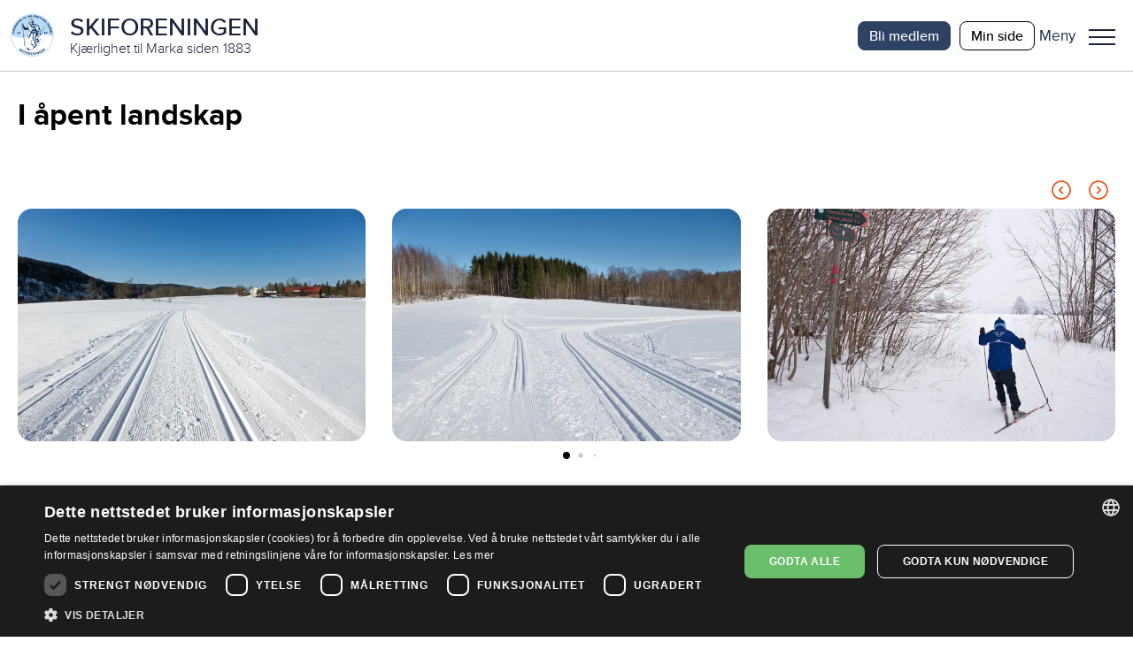

--- FILE ---
content_type: text/html; charset=utf-8
request_url: https://www.skiforeningen.no/utimarka/omrader/vestmarka/turer/i-apent-landskap/
body_size: 32912
content:


<!DOCTYPE html>
<html lang="no" class="no-js">
<head>
    <meta charset="utf-8" />
        <title>I &#xE5;pent landskap | Skiforeningen</title>
    <script src="/js/jquery-3.7.1.min.js"></script>
    <script src="/js/jquery-ui.min.js"></script>
    



<meta property="og:title" content="I &#xE5;pent landskap" />
<meta property="og:description" content="I &#xE5;pent landskap" />
<meta property="og:type" content="website" />
<meta property="og:url" content="https://www.skiforeningen.no/utimarka/omrader/vestmarka/turer/i-apent-landskap/" />
<meta property="og:site_name" content="Skiforeningen" />
<meta property="og:locale" content="nb_NO" />
<meta name="theme-color" content="#B0D8F4" />

    <meta property="og:image" content="https://www.skiforeningen.no/UI/login/skiforeningen-logo.svg?width=1210&amp;height=0&amp;rsampler=bicubic&amp;compand=true" />

<meta name="twitter:card" content="summary" />
<meta name="twitter:site" content="skiforeningen" />
<meta name="twitter:creator" content="skiforeningen" />


<!-- Google Tag Manager -->
<script>(function(w,d,s,l,i){w[l]=w[l]||[];w[l].push({'gtm.start':
        new Date().getTime(),event:'gtm.js'});var f=d.getElementsByTagName(s)[0],
        j=d.createElement(s),dl=l!='dataLayer'?'&l='+l:'';j.async=true;j.src=
        'https://www.googletagmanager.com/gtm.js?id='+i+dl;f.parentNode.insertBefore(j,f);
})(window,document,'script','dataLayer','GTM-MSLJXN');</script>
<!-- End Google Tag Manager -->

    <link rel="stylesheet" href="/css/reset.css" />
    <link rel="stylesheet" href="/css/global.css" />
    <link rel="stylesheet" href="/css/new.css" />

<meta name="viewport" content="width=device-width, initial-scale=1">

<script>(function (H) { H.className = H.className.replace(/\bno-js\b/, 'js') })(document.documentElement)</script>

<link rel="stylesheet" media="print " href="/css/print.css" />

    
    

    
    
    <meta name="facebook-domain-verification" content="z1kqauxbolitg7tjv6cw9ubwnihy9z" />
    <link rel="shortcut icon" href="/favicon.ico" type="image/x-icon" />
</head>
<body class="markaTourPage">
        <!-- Google Tag Manager (noscript) -->
        <noscript>
            <iframe src="https://www.googletagmanager.com/ns.html?id=GTM-MSLJXN" height="0" width="0" style="display: none; visibility: hidden"></iframe>
        </noscript>
        <!-- End Google Tag Manager (noscript) -->

    

    
            

<header id="_jsHeader" class="header">
    <div class="headerWrapper">
        <div class="headerLogo">
            <a class="headerLogoLink" href="/" aria-label="Link til startsiden">
                <div class="header-logo-wrapper">
                        <img src="/UI/login/skiforeningen-logo.svg" alt="Skiforeningen logo" class="header-logo on-mobile" />
                        <div class="header-logo-text-wrapper">
                            <span class="header-logo-title">SKIFORENINGEN</span>
                            <span class="header-logo-slogan">Kj&#xE6;rlighet til Marka siden 1883</span>
                        </div>
                </div>
            </a>
        </div>
        <div class="header-items">
            

<nav class="header-shortcuts hideOnLargeDown">
    <ul>
            <li>
                <a class="button-on-background-primary small no-margin text-action" href="https://login.sporet.no/registrer/#medlemskap" target="_self">Bli medlem</a>
            </li>
            <li>
                <a class="button-tertiary small no-margin text-action" href="https://minside.skiforeningen.no/" target="_blank">Min side</a>
            </li>
    </ul>
</nav>
            

            <div class="menuAndShoppingCartButtons">
                <div class="menu-button-wrapper _jsMenuWrapper" role="button" aria-controls="mainMenu" aria-label="Meny">
                    <div class="label-wrapper">
                        <span class="menu-button-text menu-label menu-label-visible text-navigation-light-onSecondaryContainer">Meny</span>
                        <span class="menu-button-text close-label text-navigation-light-onSecondaryContainer">Lukk</span>
                    </div>
                    <button class="menuButton _jsMenuButton" aria-haspopup="true" aria-expanded="false" role="menu"><span class="line"></span>Meny</button>
                </div>
                <div class="mainMenu-wrapper _jsMainMenu">
                    <nav class="mainMenu">
                        <div class="header-search-shopping">
                            
<form method="get" action="/sok/" class="quick-search">
    <input id="searchText" class="search-field" name="q" type="search" placeholder="Søk etter …" />
    <button type="submit" class="search-button">Søk</button>
</form>

                        </div>
                        <menu><li aria-controls="315186d5971a44dc8411831716eca215" aria-current="false" aria-expanded="false" aria-haspopup="true" role="presentation"><a href="#" role="menuitem"><span>Medlemskap</span></a><ul id="315186d5971a44dc8411831716eca215" role="menu"><li aria-current="false" role="presentation"><a href="/medlemsskap/ditt-medlemskap/" role="menuitem"><span>Ditt medlemskap</span></a></li><li aria-current="false" role="presentation"><a href="/medlemsskap/ditt-medlemskap/medlemsfordeler/" role="menuitem"><span>Dine medlemsfordeler</span></a></li></ul></li><li aria-controls="1a3ffe9b99ee4bba8da0937c8f0303bb" aria-current="false" aria-expanded="false" aria-haspopup="true" role="presentation"><a href="#" role="menuitem"><span>Ut i Marka</span></a><ul id="1a3ffe9b99ee4bba8da0937c8f0303bb" role="menu"><li aria-current="false" role="presentation"><a href="/utimarka/hovedforemelding/" role="menuitem"><span>Hovedf&#xF8;remelding</span></a></li><li aria-current="false" role="presentation"><a href="/utimarka/webkamera/" role="menuitem"><span>Webkamera</span></a></li><li aria-current="false" role="presentation"><a href="/utimarka/loyper/" role="menuitem"><span>Skil&#xF8;yper</span></a></li><li aria-current="false" role="presentation"><a href="/utimarka/sykkelruter/" role="menuitem"><span>Sykkelruter</span></a></li><li aria-current="false" role="presentation"><a href="/utimarka/markastuene/" role="menuitem"><span>Markastuene</span></a></li><li aria-current="false" role="presentation"><a href="/utimarka/steder/" role="menuitem"><span>S&#xF8;k p&#xE5; steder</span></a></li><li aria-current="false" role="presentation"><a href="/utimarka/omrader/" role="menuitem"><span>S&#xF8;k p&#xE5; omr&#xE5;der</span></a></li><li aria-current="false" role="presentation"><a href="/utimarka/turforslag/" role="menuitem"><span>Turforslag</span></a></li><li aria-current="false" role="presentation"><a href="/utimarka/markahistorie/" role="menuitem"><span>Markahistorie</span></a></li><li aria-current="false" role="presentation"><a href="/utimarka/kjentmannsmerket/" role="menuitem"><span>Kjentmannsmerket</span></a></li><li aria-current="false" role="presentation"><a href="/utimarka/markavett/" role="menuitem"><span>Markavett</span></a></li></ul></li><li aria-controls="4370a0e9a9e1410bb5992000c0175bb2" aria-current="false" aria-expanded="false" aria-haspopup="true" role="presentation"><a href="#" role="menuitem"><span>Aktiviteter for barn</span></a><ul id="4370a0e9a9e1410bb5992000c0175bb2" role="menu"><li aria-current="false" role="presentation"><a href="/aktiviteter-for-barn/barnas-skiskole/" role="menuitem"><span>Barnas skiskole</span></a></li><li aria-current="false" role="presentation"><a href="/aktiviteter-for-barn/barnas-holmenkolldag/" role="menuitem"><span>Barnas Holmenkolldag</span></a></li><li aria-current="false" role="presentation"><a href="/aktiviteter-for-barn/friluftsglede/" role="menuitem"><span>Friluftsglede</span></a></li><li aria-current="false" role="presentation"><a href="/aktiviteter-for-barn/aktivitetsdager-for-hele-familien/" role="menuitem"><span>Aktivitetsdager for hele familien</span></a></li><li aria-current="false" role="presentation"><a href="/aktiviteter-for-barn/barnas-skifond/" role="menuitem"><span>Barnas Skifond</span></a></li><li aria-current="false" role="presentation"><a href="/aktiviteter-for-barn/distansekortet/" role="menuitem"><span>Distansekortet</span></a></li></ul></li><li aria-controls="63d36ec837f64dc5962199eef56f6db0" aria-current="false" aria-expanded="false" aria-haspopup="true" role="presentation"><a href="#" role="menuitem"><span>Aktiviteter for voksne</span></a><ul id="63d36ec837f64dc5962199eef56f6db0" role="menu"><li aria-current="false" role="presentation"><a href="/aktiviteter-for-voksne/fellesturer/" role="menuitem"><span>Fellesturer</span></a></li><li aria-current="false" role="presentation"><a href="/aktiviteter-for-voksne/holmenkollmarsjen/" role="menuitem"><span>Holmenkollmarsjen</span></a></li><li aria-current="false" role="presentation"><a href="/aktiviteter-for-voksne/markabussen/" role="menuitem"><span>Markabussen</span></a></li><li aria-current="false" role="presentation"><a href="/aktiviteter-for-voksne/langrennskurs/" role="menuitem"><span>Langrennskurs</span></a></li></ul></li><li aria-current="false" aria-haspopup="false" role="presentation"><a href="/bli-frivillig/" role="menuitem"><span>Bli frivillig</span></a></li><li aria-current="false" aria-haspopup="false" role="presentation"><a href="/om-skiforeningen/" role="menuitem"><span>Om Skiforeningen</span></a></li><li aria-current="false" aria-haspopup="false" role="presentation"><a href="/sporet-appen/" role="menuitem"><span>Sporet</span></a></li></menu>
                    </nav>
                </div>
            </div>
        </div>
    </div>
</header>
    
    <main id="_jsMain" class="main clearFix" role="main">
    

    






<div class="marka-page pageBoundary">
    <h1 class="text-display">I &#xE5;pent landskap</h1>
        

    <div class="carousel">
        <link rel="stylesheet" href="https://cdn.jsdelivr.net/npm/swiper@11/swiper-bundle.min.css" />
        <script src="https://cdn.jsdelivr.net/npm/swiper@11/swiper-bundle.min.js"></script>

            <div class="header-link">
                <h2 class="text-headline"></h2>
                    <div class="navigation-wrapper">
                        <button class="navigation carousel-prev icon-parent no-focus carousel-prev29199">
                            <i class="material-icons outlined expand_circle_left no-hover"></i><i class="material-icons filled expand_circle_left hover no-slide"></i>
                        </button>
                        <button class="navigation carousel-next carousel-next29199  icon-parent no-focus">
                            <i class="material-icons outlined expand_circle_right no-hover"></i><i class="material-icons filled expand_circle_right hover no-slide"></i>
                        </button>
                    </div>
            </div>

        <!-- Slider main container -->
        <div class="swiper swiper29199">
            <!-- Additional required wrapper -->
            <div class="swiper-wrapper">
                    <div class="swiper-slide">
                                <div class="marginBottom">
                                    <div class="carousel-external-image">
                                        <img alt="Autostrada p&#xE5; Tanumplat&#xE5;et" sizes="100vw" src="/remote/https/v.imgi.no/download/autostrada-pa-tanumplataet-14484531.JPG?width=700&amp;height=0&amp;rsampler=bicubic&amp;compand=true&amp;format=webp&amp;quality=80" srcset="/remote/https/v.imgi.no/download/autostrada-pa-tanumplataet-14484531.JPG?width=450&amp;height=0&amp;rsampler=bicubic&amp;compand=true&amp;format=webp&amp;quality=80 450w, /remote/https/v.imgi.no/download/autostrada-pa-tanumplataet-14484531.JPG?width=600&amp;height=0&amp;rsampler=bicubic&amp;compand=true&amp;format=webp&amp;quality=80 600w, /remote/https/v.imgi.no/download/autostrada-pa-tanumplataet-14484531.JPG?width=700&amp;height=469&amp;rsampler=bicubic&amp;compand=true&amp;format=webp&amp;quality=80 700w" title="Autostrada p&#xE5; Tanumplat&#xE5;et"></img> 
                                    </div>
                                </div>

                    </div>
                    <div class="swiper-slide">
                                <div class="marginBottom">
                                    <div class="carousel-external-image">
                                        <img alt="L&#xF8;ypene skilles" sizes="100vw" src="/remote/https/v.imgi.no/download/loypene-skilles-14558120.JPG?width=700&amp;height=0&amp;rsampler=bicubic&amp;compand=true&amp;format=webp&amp;quality=80" srcset="/remote/https/v.imgi.no/download/loypene-skilles-14558120.JPG?width=450&amp;height=0&amp;rsampler=bicubic&amp;compand=true&amp;format=webp&amp;quality=80 450w, /remote/https/v.imgi.no/download/loypene-skilles-14558120.JPG?width=600&amp;height=0&amp;rsampler=bicubic&amp;compand=true&amp;format=webp&amp;quality=80 600w, /remote/https/v.imgi.no/download/loypene-skilles-14558120.JPG?width=700&amp;height=469&amp;rsampler=bicubic&amp;compand=true&amp;format=webp&amp;quality=80 700w" title="L&#xF8;ypene skilles"></img> 
                                    </div>
                                </div>

                    </div>
                    <div class="swiper-slide">
                                <div class="marginBottom">
                                    <div class="carousel-external-image">
                                        <img alt="Full fart inn i svingen" sizes="100vw" src="/remote/https/v.imgi.no/download/full-fart-inn-i-svingen-14466726.JPG?width=700&amp;height=0&amp;rsampler=bicubic&amp;compand=true&amp;format=webp&amp;quality=80" srcset="/remote/https/v.imgi.no/download/full-fart-inn-i-svingen-14466726.JPG?width=450&amp;height=0&amp;rsampler=bicubic&amp;compand=true&amp;format=webp&amp;quality=80 450w, /remote/https/v.imgi.no/download/full-fart-inn-i-svingen-14466726.JPG?width=600&amp;height=0&amp;rsampler=bicubic&amp;compand=true&amp;format=webp&amp;quality=80 600w, /remote/https/v.imgi.no/download/full-fart-inn-i-svingen-14466726.JPG?width=700&amp;height=469&amp;rsampler=bicubic&amp;compand=true&amp;format=webp&amp;quality=80 700w" title="Full fart inn i svingen"></img> 
                                    </div>
                                </div>

                    </div>
                    <div class="swiper-slide">
                                <div class="marginBottom">
                                    <div class="carousel-external-image">
                                        <img alt="P&#xE5; ski p&#xE5; Tanumplat&#xE5;et" sizes="100vw" src="/remote/https/v.imgi.no/download/pa-ski-pa-tanumplataet-14466747.JPG?width=700&amp;height=0&amp;rsampler=bicubic&amp;compand=true&amp;format=webp&amp;quality=80" srcset="/remote/https/v.imgi.no/download/pa-ski-pa-tanumplataet-14466747.JPG?width=450&amp;height=0&amp;rsampler=bicubic&amp;compand=true&amp;format=webp&amp;quality=80 450w, /remote/https/v.imgi.no/download/pa-ski-pa-tanumplataet-14466747.JPG?width=600&amp;height=0&amp;rsampler=bicubic&amp;compand=true&amp;format=webp&amp;quality=80 600w, /remote/https/v.imgi.no/download/pa-ski-pa-tanumplataet-14466747.JPG?width=700&amp;height=469&amp;rsampler=bicubic&amp;compand=true&amp;format=webp&amp;quality=80 700w" title="P&#xE5; ski p&#xE5; Tanumplat&#xE5;et"></img> 
                                    </div>
                                </div>

                    </div>
                    <div class="swiper-slide">
                                <div class="marginBottom">
                                    <div class="carousel-external-image">
                                        <img alt="Autostrada p&#xE5; Tanumplat&#xE5;et" sizes="100vw" src="/remote/https/v.imgi.no/download/autostrada-pa-tanumplataet-14484531.JPG?width=700&amp;height=0&amp;rsampler=bicubic&amp;compand=true&amp;format=webp&amp;quality=80" srcset="/remote/https/v.imgi.no/download/autostrada-pa-tanumplataet-14484531.JPG?width=450&amp;height=0&amp;rsampler=bicubic&amp;compand=true&amp;format=webp&amp;quality=80 450w, /remote/https/v.imgi.no/download/autostrada-pa-tanumplataet-14484531.JPG?width=600&amp;height=0&amp;rsampler=bicubic&amp;compand=true&amp;format=webp&amp;quality=80 600w, /remote/https/v.imgi.no/download/autostrada-pa-tanumplataet-14484531.JPG?width=700&amp;height=469&amp;rsampler=bicubic&amp;compand=true&amp;format=webp&amp;quality=80 700w" title="Autostrada p&#xE5; Tanumplat&#xE5;et"></img> 
                                    </div>
                                </div>

                    </div>
                    <div class="swiper-slide">
                                <div class="marginBottom">
                                    <div class="carousel-external-image">
                                        <img alt="Skispor i t&#xE5;ke" sizes="100vw" src="/remote/https/v.imgi.no/download/skispor-i-take-14467576.JPG?width=700&amp;height=0&amp;rsampler=bicubic&amp;compand=true&amp;format=webp&amp;quality=80" srcset="/remote/https/v.imgi.no/download/skispor-i-take-14467576.JPG?width=450&amp;height=0&amp;rsampler=bicubic&amp;compand=true&amp;format=webp&amp;quality=80 450w, /remote/https/v.imgi.no/download/skispor-i-take-14467576.JPG?width=600&amp;height=0&amp;rsampler=bicubic&amp;compand=true&amp;format=webp&amp;quality=80 600w, /remote/https/v.imgi.no/download/skispor-i-take-14467576.JPG?width=700&amp;height=469&amp;rsampler=bicubic&amp;compand=true&amp;format=webp&amp;quality=80 700w" title="Skispor i t&#xE5;ke"></img> 
                                    </div>
                                </div>

                    </div>
                    <div class="swiper-slide">
                                <div class="marginBottom">
                                    <div class="carousel-external-image">
                                        <img alt="I sn&#xF8;drev mot Tanum kirke" sizes="100vw" src="/remote/https/v.imgi.no/download/i-snodrev-mot-tanum-kirke-14537526.JPG?width=700&amp;height=0&amp;rsampler=bicubic&amp;compand=true&amp;format=webp&amp;quality=80" srcset="/remote/https/v.imgi.no/download/i-snodrev-mot-tanum-kirke-14537526.JPG?width=450&amp;height=0&amp;rsampler=bicubic&amp;compand=true&amp;format=webp&amp;quality=80 450w, /remote/https/v.imgi.no/download/i-snodrev-mot-tanum-kirke-14537526.JPG?width=600&amp;height=0&amp;rsampler=bicubic&amp;compand=true&amp;format=webp&amp;quality=80 600w, /remote/https/v.imgi.no/download/i-snodrev-mot-tanum-kirke-14537526.JPG?width=700&amp;height=469&amp;rsampler=bicubic&amp;compand=true&amp;format=webp&amp;quality=80 700w" title="I sn&#xF8;drev mot Tanum kirke"></img> 
                                    </div>
                                </div>

                    </div>
                    <div class="swiper-slide">
                                <div class="marginBottom">
                                    <div class="carousel-external-image">
                                        <img alt="Fullt p&#xE5; Katt&#xE5;s" sizes="100vw" src="/remote/https/v.imgi.no/download/fullt-pa-kattas-14466681.JPG?width=700&amp;height=0&amp;rsampler=bicubic&amp;compand=true&amp;format=webp&amp;quality=80" srcset="/remote/https/v.imgi.no/download/fullt-pa-kattas-14466681.JPG?width=450&amp;height=0&amp;rsampler=bicubic&amp;compand=true&amp;format=webp&amp;quality=80 450w, /remote/https/v.imgi.no/download/fullt-pa-kattas-14466681.JPG?width=600&amp;height=0&amp;rsampler=bicubic&amp;compand=true&amp;format=webp&amp;quality=80 600w, /remote/https/v.imgi.no/download/fullt-pa-kattas-14466681.JPG?width=700&amp;height=469&amp;rsampler=bicubic&amp;compand=true&amp;format=webp&amp;quality=80 700w" title="Fullt p&#xE5; Katt&#xE5;s"></img> 
                                    </div>
                                </div>

                    </div>
            </div>
            <!-- If we need pagination -->
            <div class="swiper-pagination swiper-pagination29199"></div>
        </div>


        <script>

            const swiper29199 = new Swiper('.swiper29199', {
                // Optional parameters
                slidesPerView: 1,
                grabCursor: true,

                pagination: {
                    el: '.swiper-pagination29199',
                    dynamicBullets: true
                },
                navigation: {
                    nextEl: '.carousel-next29199',
                    prevEl: '.carousel-prev29199',
                },
                keyboard: {
                    enabled: true,
                },
                mousewheel: {
                    forceToAxis: true,
                },
            
            
            breakpoints: { 700: {slidesPerView: 2, spaceBetween: 30}, 1200: {slidesPerView: 3, spaceBetween: 30}},
            spaceBetween: 100,
                                });

        </script>
    </div>


    <div class="marka-description">
        <h2 class="text-headline">Turinformasjon</h2>
            <div>
                <p class="marka-label text-label">Lengde:</p> 8 km
            </div>

            <div>
                <p class="marka-label text-label">Område:</p>
                Vestmarka
            </div>

        <div>
            <p class="marka-label text-label">Id:</p>
            490
        </div>
    </div>
    <div class="marka-description">
        <h2 class="text-headline">Beskrivelse</h2>
        <div class="marka-about">
            
Tanumplatået er et vakkert skue hele året. I dette kulturlandskapet ved Stovivann, med Ramsåsen ruvende i vest, har det vært drevet jordbruk siden jernalderen. Det er med andre ord et tradisjonsrikt område å ferdes i, også om vinteren. På denne skituren kan du nyte dette åpne landskapet i fulle drag. Hvis det er sol, gjerne en dag på senvinteren, må du ikke bli overrasket om du får fornemmelse av påskefjell, selv om du befinner deg ca. 150 moh. Men også en grå kald vinterdag, gjerne hvis det føyker litt, kan du få assosiasjoner til et helt annet terreng enn Vestmarkas forgård.<br /><br />Du starter ved Tanum skole, men på den andre siden av Tanumveien. Til å begynne med går det litt oppover, frem til du kommer til et løypedele, der løype fra Tanum kirke kommer inn fra venstre, mens løypa som går til venstre, leder til Kattås. Du skal imidlertid rett frem, og får slake utforkjøringer ned til Butterud, med utsyn til Stovivannet.<br /><br />I det neste løypedelet du kommer til, rett sør for gården, svinger du til høyre, og etter en liten strekning gjennom småskog, kommer du til bebyggelsen ved Gamle Jarenvei. Her snur du, og følger løypa tilbake til forrige løypedele. Du går rett frem, og får jevn stigning frem til enden av jordene.<br /><br />Det er ikke lange biten opp til Kattås, der det er både bussholdeplass og utfartsparkering. Dette er det høyeste punktet på turen, og du setter kursen tilbake mot jordene på Tanumplatået igjen. I det første løypekrysset du kommer til (skiltet), tar du til høyre, setter du utfor en liten bakke. Like etterpå passerer du Ringi gård, og svinger til høyre i løypedelet ved veien du kommer til. Akkurat her var du tidligere på turen, og du tar samme vei ned til Tanum skole som du gikk opp.<br /><br />God tur!
        </div>
    </div>
    
<div><div>
<div class="sporetBannerBlock primaryContainer marginBottom">
    <div class="image-container">
        <img src="/UI/sporetcompact.svg" alt="Logo til Sporet" />
    </div>
    <div class="content-container primaryContainer">
        <h1 class="text-headline-onPrimary">Se l&#xF8;yper, steder og stuer i Sporet</h1>
        <div class="text-body-onPrimary">
<p>Medlemmer og abonnenter kan planlegge turer, se preppestatus og få informasjon om lokale forhold</p></div>
            <a href="https://sporet.no/" alt="Lenke til Sporet.no" target="_blank" class="button-secondary icon-parent">
                <span>G&#xE5; til Sporet</span>
                <i class="skiforeningen-icons misc chevron-right-black"></i>
            </a>
    </div>

</div></div></div>

        
    <div class="marka-info-table">
            <h2 class="text-headline">Se l&#xF8;yper turen best&#xE5;r av</h2>
        <table class="hide-on-mobile">
            <tr>
                <th class="text-label">Navn</th>
                    <th class="text-label">Fra</th>
                    <th class="text-label">Til</th>
                <th class="text-label">Lengde</th>
            </tr>
                <tr>
                    <td> <a href="https://www.skiforeningen.no/utimarka/omrader/vestmarka/loyper/tanum-skole-butterud/"> Tanum skole - Butterud </a>  </td>
                        <td> Tanum skole</td>
                        <td> Butterud</td>
                    <td> 2,5 km</td>
                </tr>
                <tr>
                    <td> <a href="https://www.skiforeningen.no/utimarka/omrader/vestmarka/loyper/butterud-kattas/"> Butterud - Katt&#xE5;s </a>  </td>
                        <td> Butterud</td>
                        <td> Katt&#xE5;s</td>
                    <td> 2,4 km</td>
                </tr>
                <tr>
                    <td> <a href="https://www.skiforeningen.no/utimarka/omrader/vestmarka/loyper/kattas-tanum-skole/"> Katt&#xE5;s - Tanum skole </a>  </td>
                        <td> Katt&#xE5;s</td>
                        <td> Tanum skole</td>
                    <td> 3,1 km</td>
                </tr>
        </table>

        <div class="hide-on-desktop">
                <div id="marka-menu-mobile_Tanum skole - Butterud" class="marka-menu-mobile" onclick="markaMobileMenuToggler(this, 'marka-menu-mobile_Tanum skole - Butterud' )">
                    <div class="marka-menu-title-row">
                        <p class="marka-table-title">  Tanum skole - Butterud </p>
                        <div class="icon icon-arrow icon-arrow-down"></div>
                    </div>
                    <div class="marka-grid">
                            <span class="text-label">Fra</span>
                            <span> Tanum skole</span>
                            <span class="text-label">Til</span>
                            <span> Butterud</span>
                        <span class="text-label">Lengde</span>
                        <span> 2,5 km</span>
                        <span class="text-action item-link-container"> <a href="https://www.skiforeningen.no/utimarka/omrader/vestmarka/loyper/tanum-skole-butterud/"> Gå til løype </a> </span>
                    </div>
                </div> 
                <div id="marka-menu-mobile_Butterud - Katt&#xE5;s" class="marka-menu-mobile" onclick="markaMobileMenuToggler(this, 'marka-menu-mobile_Butterud - Katt&#xE5;s' )">
                    <div class="marka-menu-title-row">
                        <p class="marka-table-title">  Butterud - Katt&#xE5;s </p>
                        <div class="icon icon-arrow icon-arrow-down"></div>
                    </div>
                    <div class="marka-grid">
                            <span class="text-label">Fra</span>
                            <span> Butterud</span>
                            <span class="text-label">Til</span>
                            <span> Katt&#xE5;s</span>
                        <span class="text-label">Lengde</span>
                        <span> 2,4 km</span>
                        <span class="text-action item-link-container"> <a href="https://www.skiforeningen.no/utimarka/omrader/vestmarka/loyper/butterud-kattas/"> Gå til løype </a> </span>
                    </div>
                </div> 
                <div id="marka-menu-mobile_Katt&#xE5;s - Tanum skole" class="marka-menu-mobile" onclick="markaMobileMenuToggler(this, 'marka-menu-mobile_Katt&#xE5;s - Tanum skole' )">
                    <div class="marka-menu-title-row">
                        <p class="marka-table-title">  Katt&#xE5;s - Tanum skole </p>
                        <div class="icon icon-arrow icon-arrow-down"></div>
                    </div>
                    <div class="marka-grid">
                            <span class="text-label">Fra</span>
                            <span> Katt&#xE5;s</span>
                            <span class="text-label">Til</span>
                            <span> Tanum skole</span>
                        <span class="text-label">Lengde</span>
                        <span> 3,1 km</span>
                        <span class="text-action item-link-container"> <a href="https://www.skiforeningen.no/utimarka/omrader/vestmarka/loyper/kattas-tanum-skole/"> Gå til løype </a> </span>
                    </div>
                </div> 
        </div>
    </div>

</div>







    </main>
    
        
<div class="footer">
    <div class="pageBoundary footer-content">
            <nav class="footer-menu">
                <ul>
                        <li class="text-description-link-onPrimary">
                            <a href="/om-skiforeningen/personvern-og-informasjonskapsler/">Personvern</a>
                        </li>
                        <li class="text-description-link-onPrimary">
                            <a href="javascript:CookieScript.instance.show()" title="Klikk for &#xE5; &#xE5;pne innstillinger for cookies (informasjonskapsler)">Administrer cookies</a>
                        </li>
                        <li class="text-description-link-onPrimary">
                            <a href="/om-skiforeningen/lokalutvalgene/">Lokalutvalg</a>
                        </li>
                        <li class="text-description-link-onPrimary">
                            <a href="/om-skiforeningen/barekraft-og-samfunnsansvar/">B&#xE6;rekraft og samfunnsansvar</a>
                        </li>
                        <li class="text-description-link-onPrimary">
                            <a href="https://app.cvideo.no/skiforeningen">Ledige stillinger</a>
                        </li>
                        <li class="text-description-link-onPrimary">
                            <a href="/nettstedskart/">Nettstedskart</a>
                        </li>
                        <li class="text-description-link-onPrimary">
                            <a href="https://minside.skiforeningen.no/knowledgebase/" title="Ofte stilte sp&#xF8;rsm&#xE5;l">Ofte stilte sp&#xF8;rsm&#xE5;l</a>
                        </li>
                </ul>
                <div class="footer-some-links">
                    <a href="https://www.facebook.com/Skiforeningen" class="icon icon--medium facebook-icon facebook-icon--white" title="Facebook">Facebook</a>
                    <a href="https://instagram.com/skiforeningen" class="icon icon--medium instagram-icon" title="Twitter">Twitter</a>
                    <a href="https://twitter.com/skiforeningen" class="icon icon--medium twitter-icon twitter-icon--white" title="Twitter">Twitter</a>
                </div>
            </nav>
            <div class="newsletter" id="_jsNewsletterSignup">
                <div class="newsletter-content text-description-onPrimary">
                    <div class="text-headline-onPrimary">Nyhetsbrev</div>
                    <input class="_jsNewsletterSignupEmail newsletter-email reset-oldForm text-body-onPrimary" type="email" placeholder="Din e-post adresse" />
                    <div class="_jsNewsletterConsent newsletter-consent">
                        <input id="newsletter-consent-checkbox" class="_jsNewsletterConsentInput newsletter-consent-checkbox" type="checkbox" name="consentBoxChecked" />
                        <label for="newsletter-consent-checkbox" class="newsletter-consent-label">
<p>Jeg samtykker til at Skiforeningen kan benytte mine personopplysninger til å sende meg nyhetsbrev i henhold til <a href="/om-skiforeningen/personvern-og-informasjonskapsler/" target="_blank" rel="noopener">personvernserklæringen</a>. </p></label>
                    </div>
                    <input type="submit" class="_jsNewsletterSignupButton button-secondary" value="Meld meg på" disabled/>
                    <p class="_jsResultText newsletter-result"></p>
                </div>
            </div>
            <div class="footer-text text-description-onPrimary">
                
<p><a href="https://minside.skiforeningen.no/newcase/"><strong>Kontakt oss</strong></a></p>
<p>Telefon: 22923200 (hverdager kl. 10–14)<br />Skiforeningens hus: Kongeveien 5, 0787 Oslo</p>
<div>
<p>Org.nr: 946175986</p>
</div>
            </div>
    </div>
</div>
    
    

            <script type="text/javascript" src="/js/global.js?v=a3nrAU8N6e1U79KruxNOjc-vSVs"></script>

    
    


<script defer="defer" src="/Util/Find/epi-util/find.js"></script>
<script>
document.addEventListener('DOMContentLoaded',function(){if(typeof FindApi === 'function'){var api = new FindApi();api.setApplicationUrl('/');api.setServiceApiBaseUrl('/find_v2/');api.processEventFromCurrentUri();api.bindWindowEvents();api.bindAClickEvent();api.sendBufferedEvents();}})
</script>


</body>
</html>